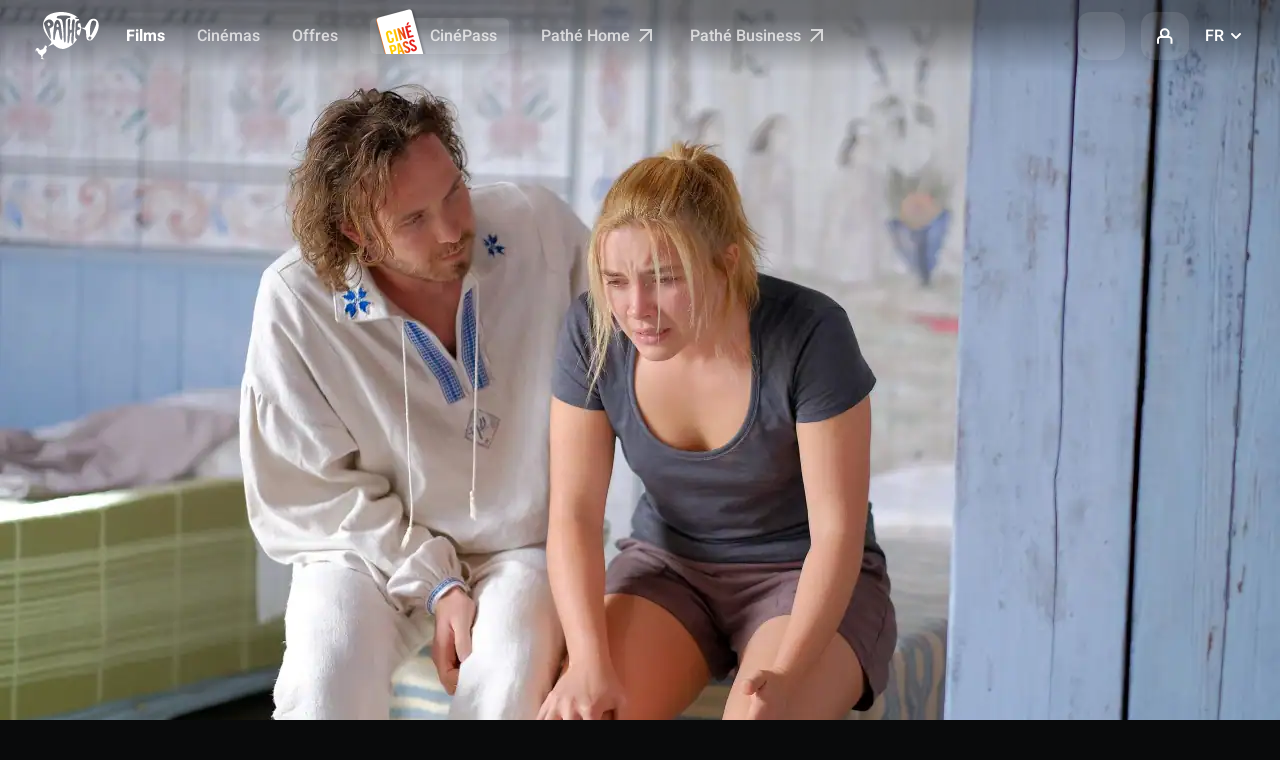

--- FILE ---
content_type: application/javascript
request_url: https://www.pathe.fr/chunk-J2TK6YLO.js
body_size: 1644
content:
import{a as ie}from"./chunk-XNMLEIHK.js";import{j as ee}from"./chunk-JWES25CV.js";import{a as X}from"./chunk-2WET44B6.js";import{a as Q,b as Y,c as Z}from"./chunk-W4N6MCRF.js";import{d as J,l as M}from"./chunk-4M3SYVYE.js";import{a as K}from"./chunk-OMCSS2QD.js";import{a as F}from"./chunk-SQ3WOXYR.js";import{N as R,O as B}from"./chunk-JVI7VK3K.js";import{i as A,j,k as W,p as U}from"./chunk-XGQFG5K7.js";import{d as G,f as q}from"./chunk-XXCOMUCN.js";import{Aa as C,Ac as _,Ba as S,Bc as d,Db as u,Ic as w,Jc as H,Nc as v,Oc as k,Uc as l,Vc as s,Xb as r,Yb as a,Zb as c,Zc as N,_b as x,a as O,b as P,cc as E,dc as I,ec as y,gb as L,ib as T,kc as b,mc as p,nb as t,ua as V,vc as h,yb as D,zc as z}from"./chunk-5Y74TKDG.js";var ne=B(M,i=>i.selectedService),ue=B(M,i=>i.selectedInfoAccordion);var f=i=>({"is-selected":i}),$=(i,o)=>({cinema_service:i,cinema_name:o,bloc_name:"pop-in"}),re=i=>({cinema_service:"service-salles",cinema_name:i,bloc_name:"pop-in"}),ae=i=>({"is-visible":i});function ce(i,o){if(i&1){let e=y();E(0,9),a(1,"div",5),l(2,"async"),b("click",function(){let m=C(e).$implicit,g=p(3);return S(g.isClickable?g.selectService(g.cinema.name+"-service-"+m.slug):null)}),a(3,"div"),x(4,"img",10),c(),a(5,"span",6),_(6),c()(),I()}if(i&2){let e=o.$implicit,n=p(3);t(),r("ngClass",v(13,f,s(2,11,n.selectedService$)===n.cinema.name+"-service-"+e.slug))("category","infos cinema")("action","clic service "+e.slug)("trackerLabel",n.cinema.name)("name","infos_cinema_clic_service")("payload",k(15,$,e.slug,n.cinema.name)),t(3),r("src",w(e.image),T)("alt",w(e.label)),t(2),d(e.label)}}function oe(i,o){if(i&1){let e=y();a(0,"cgp-swiper-legacy",4)(1,"div",5),l(2,"async"),b("click",function(){C(e);let m=p(2);return S(m.isClickable?m.selectService(m.cinema.name+"-service-salles"):null)}),a(3,"div"),_(4),c(),a(5,"span",6),_(6),l(7,"translate"),c()(),u(8,ce,7,18,"ng-container",7),x(9,"div",8),c()}if(i&2){let e=p(2);r("classModifier","slider--stat mb-1")("config",e.swiperOptions),t(),r("ngClass",v(16,f,s(2,12,e.selectedService$)===e.cinema.name+"-service-salles"))("category","infos cinema")("action","clic service service-salles")("trackerLabel",e.cinema.name)("name","infos_cinema_clic_service")("payload",k(18,$,e.cinema.name+"-service-salles",e.cinema.name)),t(3),d(e.cinema.statistics.halls),t(2),d(s(7,14,"_.Hall.Plural")),t(2),r("ngForOf",e.cinema.services),t(),r("buttonsClasses",e.swiperBtnColors)}}function le(i,o){if(i&1){let e=y();E(0),a(1,"div",5),l(2,"async"),b("click",function(){let m=C(e).$implicit,g=p(3);return S(g.isClickable?g.selectService(g.cinema.name+"-service-"+m.slug):null)}),a(3,"div"),x(4,"img",10),c(),a(5,"span",6),_(6),c()(),I()}if(i&2){let e=o.$implicit,n=p(3);t(),r("ngClass",v(13,f,s(2,11,n.selectedService$)===n.cinema.name+"-service-"+e.slug))("category","infos cinema")("action","clic service "+e.slug)("trackerLabel",n.cinema.name)("name","infos_cinema_clic_service")("payload",k(15,$,e.slug,n.cinema.name)),t(3),r("src",w(e.image),T)("alt",w(e.label)),t(2),d(e.label)}}function se(i,o){if(i&1){let e=y();a(0,"div",11)(1,"div",12)(2,"div",5),l(3,"async"),b("click",function(){C(e);let m=p(2);return S(m.isClickable?m.selectService(m.cinema.name+"-service-salles"):null)}),a(4,"div"),_(5),c(),a(6,"span",6),_(7),l(8,"translate"),c()(),u(9,le,7,18,"ng-container",13),c()()}if(i&2){let e=p(2);t(2),r("ngClass",v(13,f,s(3,9,e.selectedService$)===e.cinema.name+"-service-salles"))("category","infos cinema")("action","clic service service-salles")("trackerLabel",e.cinema.name)("name","infos_cinema_clic_service")("payload",v(15,re,e.cinema.name)),t(3),d(e.cinema.statistics.halls),t(2),d(s(8,11,"_.Hall.Plural")),t(2),r("ngForOf",e.cinema.services)}}function pe(i,o){if(i&1&&(E(0),u(1,oe,10,21,"cgp-swiper-legacy",3),l(2,"async"),u(3,se,10,17,"ng-template",null,0,N),I()),i&2){let e=h(4),n=p();t(),r("ngIf",s(2,2,n.useSwiper$))("ngIfElse",e)}}function me(i,o){if(i&1&&(a(0,"div",15),l(1,"async"),a(2,"div",16)(3,"p",17),_(4),c(),x(5,"div",20),c()()),i&2){let e=o.$implicit,n=p(2);r("ngClass",v(5,f,s(1,3,n.selectedService$)===n.cinema.name+"-service-"+e.slug)),t(4),d(e.label),t(),r("innerHTML",e.description,L)}}function _e(i,o){if(i&1&&(a(0,"div",14),l(1,"async"),a(2,"div",15),l(3,"async"),a(4,"div",16)(5,"p",17),_(6),l(7,"translate"),l(8,"capitalize"),c(),a(9,"p",18),_(10),l(11,"translate"),c()()(),u(12,me,6,7,"div",19),c()),i&2){let e,n=p();z(H("content-wrapper ",n.contentModifier)),r("ngClass",v(18,ae,(e=s(1,8,n.selectedService$))==null?null:e.includes(n.cinema.name))),t(2),r("ngClass",v(20,f,s(3,10,n.selectedService$)===n.cinema.name+"-service-salles")),t(4),d(s(8,14,s(7,12,"_.Hall.Plural"))),t(4),d(s(11,16,"Cinema.About.HallDescription")),t(2),r("ngForOf",n.cinema.services)}}var te=class i{store=V(R);cinema=null;modifier="";contentModifier="";isClickable=!0;useSwiper$=F(X);swiperOptions=P(O({},Q),{slidesPerGroup:3,spaceBetween:8});swiperBtnColors="link-icon--white";cinemaPremium$=F(ee);selectedService$=F(ne);selectService(o){this.store.dispatch(J.selectService({id:o}))}static \u0275fac=function(e){return new(e||i)};static \u0275cmp=D({type:i,selectors:[["cgp-cinema-services"]],inputs:{cinema:"cinema",modifier:"modifier",contentModifier:"contentModifier",isClickable:"isClickable"},decls:2,vars:2,consts:[["servicesWithoutSlider",""],[4,"ngIf"],[3,"ngClass","class",4,"ngIf"],[3,"classModifier","config",4,"ngIf","ngIfElse"],[3,"classModifier","config"],["cgpEventTracker","",1,"swiper-slide","content-trigger",3,"click","ngClass","category","action","trackerLabel","name","payload"],[1,"ft-label"],["swiperSlide","",4,"ngFor","ngForOf"],["ngProjectAs","navigation","cgpSwiperNav","",5,["navigation"],1,"tw:pointer-events-none",3,"buttonsClasses"],["swiperSlide",""],[1,"icon-42","premium-service-img",3,"src","alt"],[1,"slider","swiper","slider--stat","mb-1"],[1,"slider__wrapper","swiper-wrapper"],[4,"ngFor","ngForOf"],[3,"ngClass"],[1,"content-target",3,"ngClass"],[1,"box","box--content","mb-1"],[1,"ft-500","ft-tertiary"],[1,"ft-tertiary","mb-0"],["class","content-target",3,"ngClass",4,"ngFor","ngForOf"],[1,"ft-tertiary","mb-0",3,"innerHTML"]],template:function(e,n){e&1&&u(0,pe,5,4,"ng-container",1)(1,_e,13,22,"div",2),e&2&&(r("ngIf",n.cinema!==null),t(),r("ngIf",n.cinema!==null))},dependencies:[W,A,K,j,Y,q,Z,U,G,ie],encapsulation:2,changeDetection:0})};export{ue as a,te as b};
